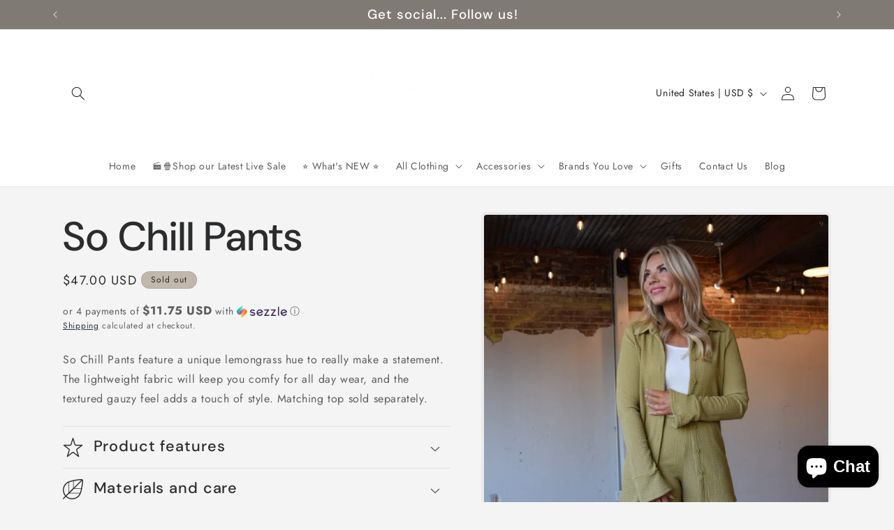

--- FILE ---
content_type: text/html; charset=UTF-8
request_url: https://api.commentsold.com/videeo/v1/sdk/grey_barnshvideeo?token=eyJjdHkiOiJKV1QiLCJhbGciOiJIUzI1NiIsInR5cCI6IkpXVCJ9.eyJpYXQiOjE3NjkwMTI0MjYsImlkIjoiMzdjMDBmMWYtNzg3OC00YjcxLTg3YTYtMWZmOTJmYjkzOGE3Iiwic2NwIjoidmlkZWVvIn0.srS1wIUce-Vm-wkz79eBTsBnz5AJRfCaBU4DubmVEow&locale=en-US&currency=USD
body_size: 2797
content:
<!DOCTYPE html>
<html>
<head lang="en-US">
    <meta charset="utf-8" />
    <meta name="viewport" content="width=device-width, initial-scale=1" />
    <title>Videeo</title>

            <link rel="preload" href="https://sdk.justsell.live/assets/viewer-1750263744498297cfee5.css" as="style" onload="this.onload=null;this.rel='stylesheet'">
    </head>


<body id='videeo-viewer-body' style='overflow: hidden; background-color: transparent'>
    
            <script src="https://sdk.justsell.live/assets/viewer.7dbe39e2.js" id='scriptFile' defer></script>
    
    <div class="container" style="max-width: unset;">
        <div class="col-xs-12">
            <div id="cs-videeo--mount"></div>
        </div>
    </div>

    <!--suppress JSUnresolvedVariable -->
    <script >
                document.getElementById('scriptFile').addEventListener('load', initVideeoViewer);
                function getI18nFromURL() {
            const searchParams = new URLSearchParams(window.location.search);
            const i18n = {
                locale: searchParams.get('locale'),
                currency: searchParams.get('currency'),
            }
            return Object.keys(i18n).length > 0 ? i18n : undefined;
        }
        function initVideeoViewer() {
            VideeoViewer.init({
                baseUrl: "https://api.commentsold.com/videeo/v1/sdk/grey_barnshvideeo",
                brandColor: "#433e41",
                customFont: {"title":"Open Sans","url":"https:\/\/fonts.googleapis.com\/css2?family=Open+Sans:ital,wght@0,400;0,600;1,300\u0026display=swap"},
                soldKeyword: "Sold",
                displaySoldCommentOnProductView: "1",
                customization: {
                    enableReplays: true,
                    hideNowShowing: false,
                    useRoundedCorners: true,
                    theme: "light"
                },
                fontColor: "",
                isLotwStreamingEnabled: "1",
                loginUrl: "https:\/\/api.commentsold.com\/videeo\/v1\/sdk\/grey_barnshvideeo\/facebook-auth",
                mountPoint: "cs-videeo--mount",
                pusherConfig: {"channels":{"presence":"presence-LiveSale2-grey_barnshvideeo","private":"private-LiveSale2-grey_barnshvideeo","public-product-overlay":"new-product-overlay-grey_barnshvideeo","shopifySync":"private-ShopifyProductSync-grey_barnshvideeo"},"cluster":"mt1","key":"53a66097dc63e4d9ec44","authUrl":"https:\/\/api.commentsold.com\/videeo\/v1\/sdk\/grey_barnshvideeo\/pusher\/auth"},
                redirectUrl: "https://grey-barn.myshopify.com/pages/live-shopping",
                shopId: "grey_barnshvideeo",
                streamId: "",
                token: "eyJjdHkiOiJKV1QiLCJhbGciOiJIUzI1NiIsInR5cCI6IkpXVCJ9.eyJpYXQiOjE3NjkwMTI0MjYsImlkIjoiMzdjMDBmMWYtNzg3OC00YjcxLTg3YTYtMWZmOTJmYjkzOGE3Iiwic2NwIjoidmlkZWVvIn0.srS1wIUce-Vm-wkz79eBTsBnz5AJRfCaBU4DubmVEow",
                user: null,
                i18n: getI18nFromURL(),
                isMiniplayerDisabled: false            });
        }
    </script>
</body>

</html>
